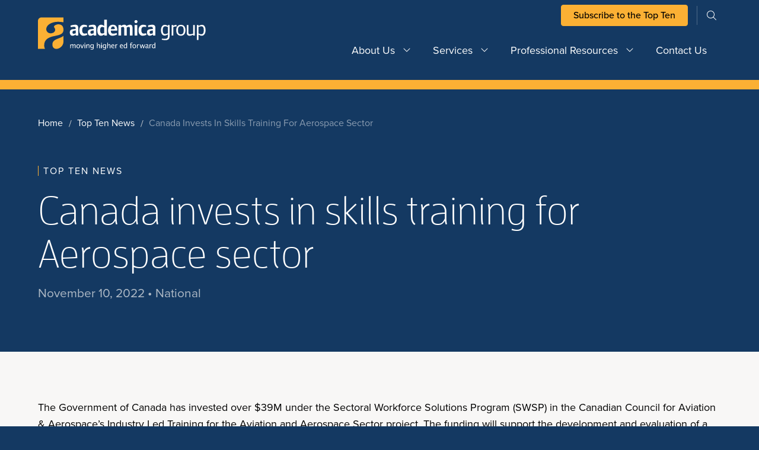

--- FILE ---
content_type: text/html; charset=UTF-8
request_url: https://academica.ca/top-ten/canada-invests-in-skills-training-for-aerospace-sector/
body_size: 11562
content:
<!DOCTYPE html>
<html lang="en-CA">
<head>
	<!-- Google Tag Manager -->
<script>(function(w,d,s,l,i){w[l]=w[l]||[];w[l].push({'gtm.start':
new Date().getTime(),event:'gtm.js'});var f=d.getElementsByTagName(s)[0],
j=d.createElement(s),dl=l!='dataLayer'?'&l='+l:'';j.async=true;j.src=
'https://www.googletagmanager.com/gtm.js?id='+i+dl;f.parentNode.insertBefore(j,f);
})(window,document,'script','dataLayer','GTM-MZG4D8GR');</script>
<!-- End Google Tag Manager -->
<meta name="google-site-verification" content="Dc9aPzz2CZjhORPuJTeNX4fJDcgd-ijcysJRPzzpG1Y" />	<meta charset="UTF-8">
	<meta name="viewport" content="width=device-width, initial-scale=1">
	<meta http-equiv="X-UA-Compatible" content="IE=edge">
	<!-- favicon -->
	<link rel="apple-touch-icon" sizes="180x180" href="https://academica.ca/wp-content/themes/academica_group_theme/resources/images/apple-touch-icon.png">
	<link rel="icon" type="image/png" sizes="32x32" href="https://academica.ca/wp-content/themes/academica_group_theme/resources/images/favicon-32x32.png">
	<link rel="icon" type="image/png" sizes="16x16" href="https://academica.ca/wp-content/themes/academica_group_theme/resources/images/favicon-16x16.png">
	<link rel="manifest" href="https://academica.ca/wp-content/themes/academica_group_theme/resources/images/site.webmanifest">
	<link rel="mask-icon" href="https://academica.ca/wp-content/themes/academica_group_theme/resources/images/safari-pinned-tab.svg" color="#1f2e5c">
	<meta name="msapplication-TileColor" content="#ffffff">
	<meta name="theme-color" content="#ffffff">
<title>Canada invests in skills training for Aerospace sector &#8211; Academica Group</title>
<meta name='robots' content='max-image-preview:large' />
	<style>img:is([sizes="auto" i], [sizes^="auto," i]) { contain-intrinsic-size: 3000px 1500px }</style>
	<link rel='dns-prefetch' href='//unpkg.com' />
<link rel='dns-prefetch' href='//www.googletagmanager.com' />
<link rel='dns-prefetch' href='//kit.fontawesome.com' />
<link rel='dns-prefetch' href='//use.typekit.net' />
<link rel="alternate" type="application/rss+xml" title="Academica Group &raquo; Feed" href="https://academica.ca/feed/" />
<link rel="alternate" type="application/rss+xml" title="Academica Group &raquo; Comments Feed" href="https://academica.ca/comments/feed/" />
<script type="text/javascript">
/* <![CDATA[ */
window._wpemojiSettings = {"baseUrl":"https:\/\/s.w.org\/images\/core\/emoji\/16.0.1\/72x72\/","ext":".png","svgUrl":"https:\/\/s.w.org\/images\/core\/emoji\/16.0.1\/svg\/","svgExt":".svg","source":{"concatemoji":"https:\/\/academica.ca\/wp-includes\/js\/wp-emoji-release.min.js?ver=6.8.3"}};
/*! This file is auto-generated */
!function(s,n){var o,i,e;function c(e){try{var t={supportTests:e,timestamp:(new Date).valueOf()};sessionStorage.setItem(o,JSON.stringify(t))}catch(e){}}function p(e,t,n){e.clearRect(0,0,e.canvas.width,e.canvas.height),e.fillText(t,0,0);var t=new Uint32Array(e.getImageData(0,0,e.canvas.width,e.canvas.height).data),a=(e.clearRect(0,0,e.canvas.width,e.canvas.height),e.fillText(n,0,0),new Uint32Array(e.getImageData(0,0,e.canvas.width,e.canvas.height).data));return t.every(function(e,t){return e===a[t]})}function u(e,t){e.clearRect(0,0,e.canvas.width,e.canvas.height),e.fillText(t,0,0);for(var n=e.getImageData(16,16,1,1),a=0;a<n.data.length;a++)if(0!==n.data[a])return!1;return!0}function f(e,t,n,a){switch(t){case"flag":return n(e,"\ud83c\udff3\ufe0f\u200d\u26a7\ufe0f","\ud83c\udff3\ufe0f\u200b\u26a7\ufe0f")?!1:!n(e,"\ud83c\udde8\ud83c\uddf6","\ud83c\udde8\u200b\ud83c\uddf6")&&!n(e,"\ud83c\udff4\udb40\udc67\udb40\udc62\udb40\udc65\udb40\udc6e\udb40\udc67\udb40\udc7f","\ud83c\udff4\u200b\udb40\udc67\u200b\udb40\udc62\u200b\udb40\udc65\u200b\udb40\udc6e\u200b\udb40\udc67\u200b\udb40\udc7f");case"emoji":return!a(e,"\ud83e\udedf")}return!1}function g(e,t,n,a){var r="undefined"!=typeof WorkerGlobalScope&&self instanceof WorkerGlobalScope?new OffscreenCanvas(300,150):s.createElement("canvas"),o=r.getContext("2d",{willReadFrequently:!0}),i=(o.textBaseline="top",o.font="600 32px Arial",{});return e.forEach(function(e){i[e]=t(o,e,n,a)}),i}function t(e){var t=s.createElement("script");t.src=e,t.defer=!0,s.head.appendChild(t)}"undefined"!=typeof Promise&&(o="wpEmojiSettingsSupports",i=["flag","emoji"],n.supports={everything:!0,everythingExceptFlag:!0},e=new Promise(function(e){s.addEventListener("DOMContentLoaded",e,{once:!0})}),new Promise(function(t){var n=function(){try{var e=JSON.parse(sessionStorage.getItem(o));if("object"==typeof e&&"number"==typeof e.timestamp&&(new Date).valueOf()<e.timestamp+604800&&"object"==typeof e.supportTests)return e.supportTests}catch(e){}return null}();if(!n){if("undefined"!=typeof Worker&&"undefined"!=typeof OffscreenCanvas&&"undefined"!=typeof URL&&URL.createObjectURL&&"undefined"!=typeof Blob)try{var e="postMessage("+g.toString()+"("+[JSON.stringify(i),f.toString(),p.toString(),u.toString()].join(",")+"));",a=new Blob([e],{type:"text/javascript"}),r=new Worker(URL.createObjectURL(a),{name:"wpTestEmojiSupports"});return void(r.onmessage=function(e){c(n=e.data),r.terminate(),t(n)})}catch(e){}c(n=g(i,f,p,u))}t(n)}).then(function(e){for(var t in e)n.supports[t]=e[t],n.supports.everything=n.supports.everything&&n.supports[t],"flag"!==t&&(n.supports.everythingExceptFlag=n.supports.everythingExceptFlag&&n.supports[t]);n.supports.everythingExceptFlag=n.supports.everythingExceptFlag&&!n.supports.flag,n.DOMReady=!1,n.readyCallback=function(){n.DOMReady=!0}}).then(function(){return e}).then(function(){var e;n.supports.everything||(n.readyCallback(),(e=n.source||{}).concatemoji?t(e.concatemoji):e.wpemoji&&e.twemoji&&(t(e.twemoji),t(e.wpemoji)))}))}((window,document),window._wpemojiSettings);
/* ]]> */
</script>
<style id='wp-emoji-styles-inline-css' type='text/css'>

	img.wp-smiley, img.emoji {
		display: inline !important;
		border: none !important;
		box-shadow: none !important;
		height: 1em !important;
		width: 1em !important;
		margin: 0 0.07em !important;
		vertical-align: -0.1em !important;
		background: none !important;
		padding: 0 !important;
	}
</style>
<link rel='stylesheet' id='wp-block-library-css' href='https://academica.ca/wp-includes/css/dist/block-library/style.min.css?ver=6.8.3' type='text/css' media='all' />
<style id='classic-theme-styles-inline-css' type='text/css'>
/*! This file is auto-generated */
.wp-block-button__link{color:#fff;background-color:#32373c;border-radius:9999px;box-shadow:none;text-decoration:none;padding:calc(.667em + 2px) calc(1.333em + 2px);font-size:1.125em}.wp-block-file__button{background:#32373c;color:#fff;text-decoration:none}
</style>
<style id='safe-svg-svg-icon-style-inline-css' type='text/css'>
.safe-svg-cover{text-align:center}.safe-svg-cover .safe-svg-inside{display:inline-block;max-width:100%}.safe-svg-cover svg{fill:currentColor;height:100%;max-height:100%;max-width:100%;width:100%}

</style>
<style id='elasticpress-related-posts-style-inline-css' type='text/css'>
.editor-styles-wrapper .wp-block-elasticpress-related-posts ul,.wp-block-elasticpress-related-posts ul{list-style-type:none;padding:0}.editor-styles-wrapper .wp-block-elasticpress-related-posts ul li a>div{display:inline}

</style>
<style id='global-styles-inline-css' type='text/css'>
:root{--wp--preset--aspect-ratio--square: 1;--wp--preset--aspect-ratio--4-3: 4/3;--wp--preset--aspect-ratio--3-4: 3/4;--wp--preset--aspect-ratio--3-2: 3/2;--wp--preset--aspect-ratio--2-3: 2/3;--wp--preset--aspect-ratio--16-9: 16/9;--wp--preset--aspect-ratio--9-16: 9/16;--wp--preset--color--black: #000000;--wp--preset--color--cyan-bluish-gray: #abb8c3;--wp--preset--color--white: #ffffff;--wp--preset--color--pale-pink: #f78da7;--wp--preset--color--vivid-red: #cf2e2e;--wp--preset--color--luminous-vivid-orange: #ff6900;--wp--preset--color--luminous-vivid-amber: #fcb900;--wp--preset--color--light-green-cyan: #7bdcb5;--wp--preset--color--vivid-green-cyan: #00d084;--wp--preset--color--pale-cyan-blue: #8ed1fc;--wp--preset--color--vivid-cyan-blue: #0693e3;--wp--preset--color--vivid-purple: #9b51e0;--wp--preset--gradient--vivid-cyan-blue-to-vivid-purple: linear-gradient(135deg,rgba(6,147,227,1) 0%,rgb(155,81,224) 100%);--wp--preset--gradient--light-green-cyan-to-vivid-green-cyan: linear-gradient(135deg,rgb(122,220,180) 0%,rgb(0,208,130) 100%);--wp--preset--gradient--luminous-vivid-amber-to-luminous-vivid-orange: linear-gradient(135deg,rgba(252,185,0,1) 0%,rgba(255,105,0,1) 100%);--wp--preset--gradient--luminous-vivid-orange-to-vivid-red: linear-gradient(135deg,rgba(255,105,0,1) 0%,rgb(207,46,46) 100%);--wp--preset--gradient--very-light-gray-to-cyan-bluish-gray: linear-gradient(135deg,rgb(238,238,238) 0%,rgb(169,184,195) 100%);--wp--preset--gradient--cool-to-warm-spectrum: linear-gradient(135deg,rgb(74,234,220) 0%,rgb(151,120,209) 20%,rgb(207,42,186) 40%,rgb(238,44,130) 60%,rgb(251,105,98) 80%,rgb(254,248,76) 100%);--wp--preset--gradient--blush-light-purple: linear-gradient(135deg,rgb(255,206,236) 0%,rgb(152,150,240) 100%);--wp--preset--gradient--blush-bordeaux: linear-gradient(135deg,rgb(254,205,165) 0%,rgb(254,45,45) 50%,rgb(107,0,62) 100%);--wp--preset--gradient--luminous-dusk: linear-gradient(135deg,rgb(255,203,112) 0%,rgb(199,81,192) 50%,rgb(65,88,208) 100%);--wp--preset--gradient--pale-ocean: linear-gradient(135deg,rgb(255,245,203) 0%,rgb(182,227,212) 50%,rgb(51,167,181) 100%);--wp--preset--gradient--electric-grass: linear-gradient(135deg,rgb(202,248,128) 0%,rgb(113,206,126) 100%);--wp--preset--gradient--midnight: linear-gradient(135deg,rgb(2,3,129) 0%,rgb(40,116,252) 100%);--wp--preset--font-size--small: 13px;--wp--preset--font-size--medium: 20px;--wp--preset--font-size--large: 36px;--wp--preset--font-size--x-large: 42px;--wp--preset--spacing--20: 0.44rem;--wp--preset--spacing--30: 0.67rem;--wp--preset--spacing--40: 1rem;--wp--preset--spacing--50: 1.5rem;--wp--preset--spacing--60: 2.25rem;--wp--preset--spacing--70: 3.38rem;--wp--preset--spacing--80: 5.06rem;--wp--preset--shadow--natural: 6px 6px 9px rgba(0, 0, 0, 0.2);--wp--preset--shadow--deep: 12px 12px 50px rgba(0, 0, 0, 0.4);--wp--preset--shadow--sharp: 6px 6px 0px rgba(0, 0, 0, 0.2);--wp--preset--shadow--outlined: 6px 6px 0px -3px rgba(255, 255, 255, 1), 6px 6px rgba(0, 0, 0, 1);--wp--preset--shadow--crisp: 6px 6px 0px rgba(0, 0, 0, 1);}:where(.is-layout-flex){gap: 0.5em;}:where(.is-layout-grid){gap: 0.5em;}body .is-layout-flex{display: flex;}.is-layout-flex{flex-wrap: wrap;align-items: center;}.is-layout-flex > :is(*, div){margin: 0;}body .is-layout-grid{display: grid;}.is-layout-grid > :is(*, div){margin: 0;}:where(.wp-block-columns.is-layout-flex){gap: 2em;}:where(.wp-block-columns.is-layout-grid){gap: 2em;}:where(.wp-block-post-template.is-layout-flex){gap: 1.25em;}:where(.wp-block-post-template.is-layout-grid){gap: 1.25em;}.has-black-color{color: var(--wp--preset--color--black) !important;}.has-cyan-bluish-gray-color{color: var(--wp--preset--color--cyan-bluish-gray) !important;}.has-white-color{color: var(--wp--preset--color--white) !important;}.has-pale-pink-color{color: var(--wp--preset--color--pale-pink) !important;}.has-vivid-red-color{color: var(--wp--preset--color--vivid-red) !important;}.has-luminous-vivid-orange-color{color: var(--wp--preset--color--luminous-vivid-orange) !important;}.has-luminous-vivid-amber-color{color: var(--wp--preset--color--luminous-vivid-amber) !important;}.has-light-green-cyan-color{color: var(--wp--preset--color--light-green-cyan) !important;}.has-vivid-green-cyan-color{color: var(--wp--preset--color--vivid-green-cyan) !important;}.has-pale-cyan-blue-color{color: var(--wp--preset--color--pale-cyan-blue) !important;}.has-vivid-cyan-blue-color{color: var(--wp--preset--color--vivid-cyan-blue) !important;}.has-vivid-purple-color{color: var(--wp--preset--color--vivid-purple) !important;}.has-black-background-color{background-color: var(--wp--preset--color--black) !important;}.has-cyan-bluish-gray-background-color{background-color: var(--wp--preset--color--cyan-bluish-gray) !important;}.has-white-background-color{background-color: var(--wp--preset--color--white) !important;}.has-pale-pink-background-color{background-color: var(--wp--preset--color--pale-pink) !important;}.has-vivid-red-background-color{background-color: var(--wp--preset--color--vivid-red) !important;}.has-luminous-vivid-orange-background-color{background-color: var(--wp--preset--color--luminous-vivid-orange) !important;}.has-luminous-vivid-amber-background-color{background-color: var(--wp--preset--color--luminous-vivid-amber) !important;}.has-light-green-cyan-background-color{background-color: var(--wp--preset--color--light-green-cyan) !important;}.has-vivid-green-cyan-background-color{background-color: var(--wp--preset--color--vivid-green-cyan) !important;}.has-pale-cyan-blue-background-color{background-color: var(--wp--preset--color--pale-cyan-blue) !important;}.has-vivid-cyan-blue-background-color{background-color: var(--wp--preset--color--vivid-cyan-blue) !important;}.has-vivid-purple-background-color{background-color: var(--wp--preset--color--vivid-purple) !important;}.has-black-border-color{border-color: var(--wp--preset--color--black) !important;}.has-cyan-bluish-gray-border-color{border-color: var(--wp--preset--color--cyan-bluish-gray) !important;}.has-white-border-color{border-color: var(--wp--preset--color--white) !important;}.has-pale-pink-border-color{border-color: var(--wp--preset--color--pale-pink) !important;}.has-vivid-red-border-color{border-color: var(--wp--preset--color--vivid-red) !important;}.has-luminous-vivid-orange-border-color{border-color: var(--wp--preset--color--luminous-vivid-orange) !important;}.has-luminous-vivid-amber-border-color{border-color: var(--wp--preset--color--luminous-vivid-amber) !important;}.has-light-green-cyan-border-color{border-color: var(--wp--preset--color--light-green-cyan) !important;}.has-vivid-green-cyan-border-color{border-color: var(--wp--preset--color--vivid-green-cyan) !important;}.has-pale-cyan-blue-border-color{border-color: var(--wp--preset--color--pale-cyan-blue) !important;}.has-vivid-cyan-blue-border-color{border-color: var(--wp--preset--color--vivid-cyan-blue) !important;}.has-vivid-purple-border-color{border-color: var(--wp--preset--color--vivid-purple) !important;}.has-vivid-cyan-blue-to-vivid-purple-gradient-background{background: var(--wp--preset--gradient--vivid-cyan-blue-to-vivid-purple) !important;}.has-light-green-cyan-to-vivid-green-cyan-gradient-background{background: var(--wp--preset--gradient--light-green-cyan-to-vivid-green-cyan) !important;}.has-luminous-vivid-amber-to-luminous-vivid-orange-gradient-background{background: var(--wp--preset--gradient--luminous-vivid-amber-to-luminous-vivid-orange) !important;}.has-luminous-vivid-orange-to-vivid-red-gradient-background{background: var(--wp--preset--gradient--luminous-vivid-orange-to-vivid-red) !important;}.has-very-light-gray-to-cyan-bluish-gray-gradient-background{background: var(--wp--preset--gradient--very-light-gray-to-cyan-bluish-gray) !important;}.has-cool-to-warm-spectrum-gradient-background{background: var(--wp--preset--gradient--cool-to-warm-spectrum) !important;}.has-blush-light-purple-gradient-background{background: var(--wp--preset--gradient--blush-light-purple) !important;}.has-blush-bordeaux-gradient-background{background: var(--wp--preset--gradient--blush-bordeaux) !important;}.has-luminous-dusk-gradient-background{background: var(--wp--preset--gradient--luminous-dusk) !important;}.has-pale-ocean-gradient-background{background: var(--wp--preset--gradient--pale-ocean) !important;}.has-electric-grass-gradient-background{background: var(--wp--preset--gradient--electric-grass) !important;}.has-midnight-gradient-background{background: var(--wp--preset--gradient--midnight) !important;}.has-small-font-size{font-size: var(--wp--preset--font-size--small) !important;}.has-medium-font-size{font-size: var(--wp--preset--font-size--medium) !important;}.has-large-font-size{font-size: var(--wp--preset--font-size--large) !important;}.has-x-large-font-size{font-size: var(--wp--preset--font-size--x-large) !important;}
:where(.wp-block-post-template.is-layout-flex){gap: 1.25em;}:where(.wp-block-post-template.is-layout-grid){gap: 1.25em;}
:where(.wp-block-columns.is-layout-flex){gap: 2em;}:where(.wp-block-columns.is-layout-grid){gap: 2em;}
:root :where(.wp-block-pullquote){font-size: 1.5em;line-height: 1.6;}
</style>
<link rel='stylesheet' id='sign-in-with-google-css' href='https://academica.ca/wp-content/plugins/sign-in-with-google/src/public/css/sign-in-with-google-public.css?ver=1.8.0' type='text/css' media='all' />
<link rel='stylesheet' id='site_main_css-css' href='https://academica.ca/wp-content/themes/academica_group_theme/dist/style.css?ver=1711635883' type='text/css' media='all' />
<link rel='stylesheet' id='font_awesome-css' href='https://kit.fontawesome.com/54d0bd3429.css' type='text/css' media='all' />
<link rel='stylesheet' id='adobe_typekit-css' href='https://use.typekit.net/xpj8pwd.css' type='text/css' media='all' />
<link rel='stylesheet' id='swiper-css-css' href='https://unpkg.com/swiper/swiper-bundle.min.css?ver=6.8.3' type='text/css' media='all' />
<link rel='stylesheet' id='elasticpress-autosuggest-css' href='https://academica.ca/wp-content/plugins/elasticpress/dist/css/autosuggest-styles.css?ver=d87f34a78edccbda21b1' type='text/css' media='all' />
<link rel='stylesheet' id='elasticpress-facets-css' href='https://academica.ca/wp-content/plugins/elasticpress/dist/css/facets-styles.css?ver=5797fb4036fc4007a87a' type='text/css' media='all' />
<script type="text/javascript" src="https://unpkg.com/swiper/swiper-bundle.min.js?ver=6.8.3" id="swiper-js-js"></script>

<!-- Google tag (gtag.js) snippet added by Site Kit -->
<!-- Google Analytics snippet added by Site Kit -->
<script type="text/javascript" src="https://www.googletagmanager.com/gtag/js?id=GT-TNGJR7PT" id="google_gtagjs-js" async></script>
<script type="text/javascript" id="google_gtagjs-js-after">
/* <![CDATA[ */
window.dataLayer = window.dataLayer || [];function gtag(){dataLayer.push(arguments);}
gtag("set","linker",{"domains":["academica.ca"]});
gtag("js", new Date());
gtag("set", "developer_id.dZTNiMT", true);
gtag("config", "GT-TNGJR7PT", {"googlesitekit_post_type":"post"});
 window._googlesitekit = window._googlesitekit || {}; window._googlesitekit.throttledEvents = []; window._googlesitekit.gtagEvent = (name, data) => { var key = JSON.stringify( { name, data } ); if ( !! window._googlesitekit.throttledEvents[ key ] ) { return; } window._googlesitekit.throttledEvents[ key ] = true; setTimeout( () => { delete window._googlesitekit.throttledEvents[ key ]; }, 5 ); gtag( "event", name, { ...data, event_source: "site-kit" } ); }; 
/* ]]> */
</script>
<link rel="https://api.w.org/" href="https://academica.ca/wp-json/" /><link rel="alternate" title="JSON" type="application/json" href="https://academica.ca/wp-json/wp/v2/posts/6516" /><link rel="EditURI" type="application/rsd+xml" title="RSD" href="https://academica.ca/xmlrpc.php?rsd" />
<link rel="canonical" href="https://academica.ca/top-ten/canada-invests-in-skills-training-for-aerospace-sector/" />
<link rel='shortlink' href='https://academica.ca/?p=6516' />
<link rel="alternate" title="oEmbed (JSON)" type="application/json+oembed" href="https://academica.ca/wp-json/oembed/1.0/embed?url=https%3A%2F%2Facademica.ca%2Ftop-ten%2Fcanada-invests-in-skills-training-for-aerospace-sector%2F" />
<link rel="alternate" title="oEmbed (XML)" type="text/xml+oembed" href="https://academica.ca/wp-json/oembed/1.0/embed?url=https%3A%2F%2Facademica.ca%2Ftop-ten%2Fcanada-invests-in-skills-training-for-aerospace-sector%2F&#038;format=xml" />
<meta name="generator" content="Site Kit by Google 1.167.0" /><link rel="icon" href="https://academica.ca/wp-content/uploads/2023/09/Favicon.svg" sizes="32x32" />
<link rel="icon" href="https://academica.ca/wp-content/uploads/2023/09/Favicon.svg" sizes="192x192" />
<link rel="apple-touch-icon" href="https://academica.ca/wp-content/uploads/2023/09/Favicon.svg" />
<meta name="msapplication-TileImage" content="https://academica.ca/wp-content/uploads/2023/09/Favicon.svg" />
</head>
<body class="wp-singular post-template-default single single-post postid-6516 single-format-standard wp-theme-academica_group_theme">
<!-- Google Tag Manager (noscript) -->
<noscript><iframe src="https://www.googletagmanager.com/ns.html?id=GTM-MZG4D8GR"
height="0" width="0" style="display:none;visibility:hidden"></iframe></noscript>
<!-- End Google Tag Manager (noscript) -->
<nav id="navbar" class="navbar navbar-expand-lg ">
		<div class="container">
		<div class="col-3 p-0 site-logo-col">
			<a href="https://academica.ca/" rel="home" class="site-logo-link">
				
	
		<picture class="site-logo-main">
			<source srcset="https://academica.ca/wp-content/uploads/2023/09/horizontal.svg" media="(min-width: 1280px)">
			<source srcset="https://academica.ca/wp-content/uploads/2023/09/horizontal.svg" media="(min-width: 1024px)">
			<source srcset="https://academica.ca/wp-content/uploads/2023/09/horizontal.svg" media="(min-width: 768px)">
			<img loading="lazy" src="https://academica.ca/wp-content/uploads/2023/09/horizontal.svg" alt="">
		</picture>

						</a>
		</div>

		<div class="col-9 p-0 navigation-col">
			<div class="pre-nav-wrapper d-none d-lg-block">
				<div class='search-and-menu'>
					<div id="pre-nav" class="justify-content-end"><ul id="menu-pre-nav-menu" class="navbar-nav"><li itemscope="itemscope" itemtype="https://www.schema.org/SiteNavigationElement" id="menu-item-789" class="menu-item menu-item-type-custom menu-item-object-custom menu-item-789 nav-item"><a title="Subscribe to the Top Ten" target="_blank" href="https://academica.ca/gettopten/" class="nav-link">Subscribe to the Top Ten</a></li>
</ul></div>					<div class='searchform-cont heading-searchform-cont d-none d-lg-flex'>
						
<div id='searchform-wrapper' class='searchform-wrapper'>
	<form role='search' method='get' id='searchform-desktop' action="https://academica.ca/">
		<div class='input-group'>
			<input type='text' class="form-control input-group-field" value='' name='s' id='s' placeholder="search">
			<button id='searchsubmit-desktop' class='searchsubmit round-icon-button on-dark'>
				<span class='icon-search icon fal fa-search'></span>
			</button>
		</div>
	</form>
	<button id='searchtoggle' class='searchtoggle d-none d-lg-block round-icon-button on-dark btn-small'>
		<span class='icon-search icon fal fa-search'></span>
		<span class='icon-close icon fal fa-times'></span>
	</button>
</div>
					</div>
				</div>
			</div>

			<div class="main-nav-wrapper">
								<div id='mobile-searchform-cont' class='mobile-searchform-cont d-none d-lg-none'>
					
<div id='searchform-wrapper' class='searchform-wrapper'>
	<form role='search' method='get' id='searchform-mobile' action="https://academica.ca/">
		<div class='input-group'>
			<input type='text' class="form-control input-group-field" value='' name='s' id='s' placeholder="search">
			<button id='searchsubmit-mobile' class='searchsubmit round-icon-button on-dark'>
				<span class='icon-search icon fal fa-search'></span>
			</button>
		</div>
	</form>
	<button id='searchtoggle' class='searchtoggle d-none d-lg-block round-icon-button on-dark btn-small'>
		<span class='icon-search icon fal fa-search'></span>
		<span class='icon-close icon fal fa-times'></span>
	</button>
</div>
				</div>

				<!-- Desktop Navigation -->
				<div class='d-none d-lg-flex desktop-navigation justify-content-end'>
					<div id="main-nav" class="menu-main-menu-container"><ul id="menu-main-menu" class="navbar-nav"><li itemscope="itemscope" itemtype="https://www.schema.org/SiteNavigationElement" id="menu-item-777" class="menu-item menu-item-type-post_type menu-item-object-page menu-item-has-children dropdown menu-item-777 nav-item"><a title="About Us" href="https://academica.ca/about-us/" class="nav-link is-parent-link">About Us</a><a href="#" data-bs-toggle="dropdown" aria-haspopup="true" aria-expanded="false" id="menu-item-dropdown-777" class="d-lg-none dropdown-toggle nav-link"></a>
<ul class="dropdown-menu" aria-labelledby="menu-item-dropdown-777" role="menu">
	<li itemscope="itemscope" itemtype="https://www.schema.org/SiteNavigationElement" id="menu-item-1296" class="menu-item menu-item-type-post_type menu-item-object-page menu-item-1296 nav-item"><a title="Meet the Team" href="https://academica.ca/about-us/meet-the-team/" class="dropdown-item">Meet the Team</a></li>
	<li itemscope="itemscope" itemtype="https://www.schema.org/SiteNavigationElement" id="menu-item-1295" class="menu-item menu-item-type-post_type menu-item-object-page menu-item-1295 nav-item"><a title="Our History" href="https://academica.ca/about-us/our-history/" class="dropdown-item">Our History</a></li>
</ul>
</li>
<li itemscope="itemscope" itemtype="https://www.schema.org/SiteNavigationElement" id="menu-item-778" class="menu-item menu-item-type-post_type menu-item-object-page menu-item-has-children dropdown menu-item-778 nav-item"><a title="Services" href="https://academica.ca/our-services/" class="nav-link is-parent-link">Services</a><a href="#" data-bs-toggle="dropdown" aria-haspopup="true" aria-expanded="false" id="menu-item-dropdown-778" class="d-lg-none dropdown-toggle nav-link"></a>
<ul class="dropdown-menu" aria-labelledby="menu-item-dropdown-778" role="menu">
	<li itemscope="itemscope" itemtype="https://www.schema.org/SiteNavigationElement" id="menu-item-1297" class="menu-item menu-item-type-post_type menu-item-object-page menu-item-has-children dropdown menu-item-1297 nav-item"><a title="Research &amp; Consulting" href="https://academica.ca/our-services/research-consulting/" class="dropdown-item">Research &amp; Consulting</a>
	<ul class="dropdown-menu" aria-labelledby="menu-item-dropdown-778" role="menu">
		<li itemscope="itemscope" itemtype="https://www.schema.org/SiteNavigationElement" id="menu-item-13883" class="menu-item menu-item-type-post_type menu-item-object-page menu-item-13883 nav-item"><a title="Brand &#038; Marketing" href="https://academica.ca/our-services/research-consulting/brand-and-marketing/" class="dropdown-item">Brand &#038; Marketing</a></li>
		<li itemscope="itemscope" itemtype="https://www.schema.org/SiteNavigationElement" id="menu-item-13885" class="menu-item menu-item-type-post_type menu-item-object-page menu-item-13885 nav-item"><a title="Continuing Education" href="https://academica.ca/our-services/research-consulting/continuing-education/" class="dropdown-item">Continuing Education</a></li>
		<li itemscope="itemscope" itemtype="https://www.schema.org/SiteNavigationElement" id="menu-item-13884" class="menu-item menu-item-type-post_type menu-item-object-page menu-item-13884 nav-item"><a title="Enrolment &#038; Recruitment" href="https://academica.ca/our-services/research-consulting/enrolment-recruitment/" class="dropdown-item">Enrolment &#038; Recruitment</a></li>
		<li itemscope="itemscope" itemtype="https://www.schema.org/SiteNavigationElement" id="menu-item-13881" class="menu-item menu-item-type-post_type menu-item-object-page menu-item-13881 nav-item"><a title="Program Market Analyses" href="https://academica.ca/our-services/research-consulting/program-market-analysis/" class="dropdown-item">Program Market Analyses</a></li>
		<li itemscope="itemscope" itemtype="https://www.schema.org/SiteNavigationElement" id="menu-item-13882" class="menu-item menu-item-type-post_type menu-item-object-page menu-item-13882 nav-item"><a title="Student Affairs &amp; Services" href="https://academica.ca/our-services/research-consulting/student-affairs-services-studies/" class="dropdown-item">Student Affairs &amp; Services</a></li>
		<li itemscope="itemscope" itemtype="https://www.schema.org/SiteNavigationElement" id="menu-item-13880" class="menu-item menu-item-type-post_type menu-item-object-page menu-item-13880 nav-item"><a title="Strategic Planning Services" href="https://academica.ca/our-services/research-consulting/strategic-planning-services/" class="dropdown-item">Strategic Planning Services</a></li>
	</ul>
</li>
	<li itemscope="itemscope" itemtype="https://www.schema.org/SiteNavigationElement" id="menu-item-1249" class="menu-item menu-item-type-post_type menu-item-object-page menu-item-1249 nav-item"><a title="Case Studies" href="https://academica.ca/our-services/case-studies-archive/" class="dropdown-item">Case Studies</a></li>
</ul>
</li>
<li itemscope="itemscope" itemtype="https://www.schema.org/SiteNavigationElement" id="menu-item-779" class="menu-item menu-item-type-post_type menu-item-object-page menu-item-has-children dropdown menu-item-779 nav-item"><a title="Professional Resources" href="https://academica.ca/professional-resources/" class="nav-link is-parent-link">Professional Resources</a><a href="#" data-bs-toggle="dropdown" aria-haspopup="true" aria-expanded="false" id="menu-item-dropdown-779" class="d-lg-none dropdown-toggle nav-link"></a>
<ul class="dropdown-menu" aria-labelledby="menu-item-dropdown-779" role="menu">
	<li itemscope="itemscope" itemtype="https://www.schema.org/SiteNavigationElement" id="menu-item-1301" class="menu-item menu-item-type-post_type menu-item-object-page menu-item-1301 nav-item"><a title="The Academica Top Ten" href="https://academica.ca/professional-resources/top-ten-overview/" class="dropdown-item">The Academica Top Ten</a></li>
	<li itemscope="itemscope" itemtype="https://www.schema.org/SiteNavigationElement" id="menu-item-1300" class="menu-item menu-item-type-post_type menu-item-object-page menu-item-1300 nav-item"><a title="The Indigenous Top Ten" href="https://academica.ca/professional-resources/indigenous-top-ten-overview/" class="dropdown-item">The Indigenous Top Ten</a></li>
	<li itemscope="itemscope" itemtype="https://www.schema.org/SiteNavigationElement" id="menu-item-1379" class="menu-item menu-item-type-custom menu-item-object-custom menu-item-1379 nav-item"><a title="Academica Careers" target="_blank" href="https://careers.academica.ca/" class="dropdown-item">Academica Careers</a></li>
	<li itemscope="itemscope" itemtype="https://www.schema.org/SiteNavigationElement" id="menu-item-1378" class="menu-item menu-item-type-custom menu-item-object-custom menu-item-1378 nav-item"><a title="Academica Forum" target="_blank" href="https://forum.academica.ca/" class="dropdown-item">Academica Forum</a></li>
	<li itemscope="itemscope" itemtype="https://www.schema.org/SiteNavigationElement" id="menu-item-1299" class="menu-item menu-item-type-post_type menu-item-object-page menu-item-1299 nav-item"><a title="Academica Events" href="https://academica.ca/professional-resources/events/" class="dropdown-item">Academica Events</a></li>
	<li itemscope="itemscope" itemtype="https://www.schema.org/SiteNavigationElement" id="menu-item-4489" class="menu-item menu-item-type-post_type menu-item-object-page menu-item-4489 nav-item"><a title="Research Publications" href="https://academica.ca/professional-resources/research-publications/" class="dropdown-item">Research Publications</a></li>
</ul>
</li>
<li itemscope="itemscope" itemtype="https://www.schema.org/SiteNavigationElement" id="menu-item-783" class="menu-item menu-item-type-post_type menu-item-object-page menu-item-783 nav-item"><a title="Contact Us" href="https://academica.ca/contact-us/" class="nav-link">Contact Us</a></li>
</ul></div>				</div>

				<!-- Mobile Navigation -->
				<div id='mobile-navigation' class='d-block d-lg-none mobile-navigation'>
					<div id="mobile-nav" class="offcanvas offcanvas-end"><ul id="menu-main-menu-1" class="navbar-nav"><li itemscope="itemscope" itemtype="https://www.schema.org/SiteNavigationElement" class="menu-item menu-item-type-post_type menu-item-object-page menu-item-has-children dropdown menu-item-777 nav-item"><a title="About Us" href="https://academica.ca/about-us/" class="nav-link is-parent-link">About Us</a><a href="#" data-bs-toggle="dropdown" aria-haspopup="true" aria-expanded="false" id="menu-item-dropdown-777" class="d-lg-none dropdown-toggle nav-link"></a>
<ul class="dropdown-menu" aria-labelledby="menu-item-dropdown-777" role="menu">
	<li itemscope="itemscope" itemtype="https://www.schema.org/SiteNavigationElement" class="menu-item menu-item-type-post_type menu-item-object-page menu-item-1296 nav-item"><a title="Meet the Team" href="https://academica.ca/about-us/meet-the-team/" class="dropdown-item">Meet the Team</a></li>
	<li itemscope="itemscope" itemtype="https://www.schema.org/SiteNavigationElement" class="menu-item menu-item-type-post_type menu-item-object-page menu-item-1295 nav-item"><a title="Our History" href="https://academica.ca/about-us/our-history/" class="dropdown-item">Our History</a></li>
</ul>
</li>
<li itemscope="itemscope" itemtype="https://www.schema.org/SiteNavigationElement" class="menu-item menu-item-type-post_type menu-item-object-page menu-item-has-children dropdown menu-item-778 nav-item"><a title="Services" href="https://academica.ca/our-services/" class="nav-link is-parent-link">Services</a><a href="#" data-bs-toggle="dropdown" aria-haspopup="true" aria-expanded="false" id="menu-item-dropdown-778" class="d-lg-none dropdown-toggle nav-link"></a>
<ul class="dropdown-menu" aria-labelledby="menu-item-dropdown-778" role="menu">
	<li itemscope="itemscope" itemtype="https://www.schema.org/SiteNavigationElement" class="menu-item menu-item-type-post_type menu-item-object-page menu-item-has-children dropdown menu-item-1297 nav-item"><a title="Research &amp; Consulting" href="https://academica.ca/our-services/research-consulting/" class="dropdown-item">Research &amp; Consulting</a>
	<ul class="dropdown-menu" aria-labelledby="menu-item-dropdown-778" role="menu">
		<li itemscope="itemscope" itemtype="https://www.schema.org/SiteNavigationElement" class="menu-item menu-item-type-post_type menu-item-object-page menu-item-13883 nav-item"><a title="Brand &#038; Marketing" href="https://academica.ca/our-services/research-consulting/brand-and-marketing/" class="dropdown-item">Brand &#038; Marketing</a></li>
		<li itemscope="itemscope" itemtype="https://www.schema.org/SiteNavigationElement" class="menu-item menu-item-type-post_type menu-item-object-page menu-item-13885 nav-item"><a title="Continuing Education" href="https://academica.ca/our-services/research-consulting/continuing-education/" class="dropdown-item">Continuing Education</a></li>
		<li itemscope="itemscope" itemtype="https://www.schema.org/SiteNavigationElement" class="menu-item menu-item-type-post_type menu-item-object-page menu-item-13884 nav-item"><a title="Enrolment &#038; Recruitment" href="https://academica.ca/our-services/research-consulting/enrolment-recruitment/" class="dropdown-item">Enrolment &#038; Recruitment</a></li>
		<li itemscope="itemscope" itemtype="https://www.schema.org/SiteNavigationElement" class="menu-item menu-item-type-post_type menu-item-object-page menu-item-13881 nav-item"><a title="Program Market Analyses" href="https://academica.ca/our-services/research-consulting/program-market-analysis/" class="dropdown-item">Program Market Analyses</a></li>
		<li itemscope="itemscope" itemtype="https://www.schema.org/SiteNavigationElement" class="menu-item menu-item-type-post_type menu-item-object-page menu-item-13882 nav-item"><a title="Student Affairs &amp; Services" href="https://academica.ca/our-services/research-consulting/student-affairs-services-studies/" class="dropdown-item">Student Affairs &amp; Services</a></li>
		<li itemscope="itemscope" itemtype="https://www.schema.org/SiteNavigationElement" class="menu-item menu-item-type-post_type menu-item-object-page menu-item-13880 nav-item"><a title="Strategic Planning Services" href="https://academica.ca/our-services/research-consulting/strategic-planning-services/" class="dropdown-item">Strategic Planning Services</a></li>
	</ul>
</li>
	<li itemscope="itemscope" itemtype="https://www.schema.org/SiteNavigationElement" class="menu-item menu-item-type-post_type menu-item-object-page menu-item-1249 nav-item"><a title="Case Studies" href="https://academica.ca/our-services/case-studies-archive/" class="dropdown-item">Case Studies</a></li>
</ul>
</li>
<li itemscope="itemscope" itemtype="https://www.schema.org/SiteNavigationElement" class="menu-item menu-item-type-post_type menu-item-object-page menu-item-has-children dropdown menu-item-779 nav-item"><a title="Professional Resources" href="https://academica.ca/professional-resources/" class="nav-link is-parent-link">Professional Resources</a><a href="#" data-bs-toggle="dropdown" aria-haspopup="true" aria-expanded="false" id="menu-item-dropdown-779" class="d-lg-none dropdown-toggle nav-link"></a>
<ul class="dropdown-menu" aria-labelledby="menu-item-dropdown-779" role="menu">
	<li itemscope="itemscope" itemtype="https://www.schema.org/SiteNavigationElement" class="menu-item menu-item-type-post_type menu-item-object-page menu-item-1301 nav-item"><a title="The Academica Top Ten" href="https://academica.ca/professional-resources/top-ten-overview/" class="dropdown-item">The Academica Top Ten</a></li>
	<li itemscope="itemscope" itemtype="https://www.schema.org/SiteNavigationElement" class="menu-item menu-item-type-post_type menu-item-object-page menu-item-1300 nav-item"><a title="The Indigenous Top Ten" href="https://academica.ca/professional-resources/indigenous-top-ten-overview/" class="dropdown-item">The Indigenous Top Ten</a></li>
	<li itemscope="itemscope" itemtype="https://www.schema.org/SiteNavigationElement" class="menu-item menu-item-type-custom menu-item-object-custom menu-item-1379 nav-item"><a title="Academica Careers" target="_blank" href="https://careers.academica.ca/" class="dropdown-item">Academica Careers</a></li>
	<li itemscope="itemscope" itemtype="https://www.schema.org/SiteNavigationElement" class="menu-item menu-item-type-custom menu-item-object-custom menu-item-1378 nav-item"><a title="Academica Forum" target="_blank" href="https://forum.academica.ca/" class="dropdown-item">Academica Forum</a></li>
	<li itemscope="itemscope" itemtype="https://www.schema.org/SiteNavigationElement" class="menu-item menu-item-type-post_type menu-item-object-page menu-item-1299 nav-item"><a title="Academica Events" href="https://academica.ca/professional-resources/events/" class="dropdown-item">Academica Events</a></li>
	<li itemscope="itemscope" itemtype="https://www.schema.org/SiteNavigationElement" class="menu-item menu-item-type-post_type menu-item-object-page menu-item-4489 nav-item"><a title="Research Publications" href="https://academica.ca/professional-resources/research-publications/" class="dropdown-item">Research Publications</a></li>
</ul>
</li>
<li itemscope="itemscope" itemtype="https://www.schema.org/SiteNavigationElement" class="menu-item menu-item-type-post_type menu-item-object-page menu-item-783 nav-item"><a title="Contact Us" href="https://academica.ca/contact-us/" class="nav-link">Contact Us</a></li>
</ul></div>				</div>
				
				<div class='cart-nav-wrapper d-lg-none'>
					<button id='main-nav-toggle' class="ml-2 navbar-toggler btn-ghost round-icon-button on-dark" type="button" data-bs-toggle="offcanvas" data-bs-target="#mobile-nav" aria-controls="mobile-nav" aria-label="Toggle navigation">
						<span class="icon fal fa-bars"></span>
						<span class="icon fal fa-times"></span>
					</button>
				</div>
			</div>
		</div>
	</div>
</nav>



<main id="page" class="site">


<div id='post_6516' class="page-wrap type-post post">
	<header id='single-hero' class='single-hero'>
		
		<div class='container'>
			<div class='row justify-content-center'>
				<div class='col-12 col-xxl-10'>
					<header class='d-none on-dark d-sm-block breadcrumb-section '>	
	<div class='row'>
		<div class='col-12'>
			
	<ul vocab='https://schema.org/' typeof='BreadcrumbList' class='breadcrumbs'>
		<li property='itemListElement' typeof='ListItem' data-crumb="home">
			<a property='item' typeof='WebPage' href='https://academica.ca'><span property='name'>Home</span></a>
			<meta property='position' content='1'>
		</li>
			<li property='itemListElement' typeof='ListItem' data-crumb="output-helper--link">
		<a property='item' typeof='WebPage'
			href='https://academica.ca/professional-resources/top-ten-overview/archive-search/?the_post_type=post'>
			<span property='name'>Top Ten News</span>
		</a>
		<meta property='position' content='2'>
	</li>
	
				<li data-crumb="current">
					Canada invests in skills training for Aerospace sector				</li>
				</ul>
			</div>
	</div>
</header>
											<div class="post-label ">Top Ten News</div>
					
					<h1 class='post-title'>Canada invests in skills training for Aerospace sector</h1>

					<div class='meta-info-wrapper'>
						<p class='post-meta-info post-date-and-location'>November 10, 2022 &bull; National</p>
					</div>

									</div>
			</div>
		</div>
	</header>

	<section class='page-section'>
		<div class='container'>
			<div class='row justify-content-center'>
				<div class='col-12 col-xxl-10 cell entry-content'>
											<p>The Government of Canada has invested over $39M under the Sectoral Workforce Solutions Program (SWSP) in the Canadian Council for Aviation &#038; Aerospace&#8217;s Industry Led Training for the Aviation and Aerospace Sector project. The funding will support the development and evaluation of a new training and certification system for aerospace occupations, including the production of over 2,000 hours of digitized training content for on-the-job training from entry level to full certification. Employers will also be able to use the college educational system and wage subsidies to support on-the-job training and wrap-around supports. The project aims to support the training and upskilling of up to 900 new and current aerospace workers. Newswire  <em>Note: Archived stories may contain dead links or be missing source links.</em></p>
					
											<div class="sources d-none">
															<span class="source">Newswire</span>
															<span class="source"><span class='separator'> | </span>Newswire</span>
															<span class="source"><span class='separator'> | </span>Newswire</span>
													</div>
					
											<div class="additional-links">
																								<a href="https://www.newswire.ca/news-releases/government-of-canada-invests-in-skills-training-for-workers-and-job-seekers-in-the-aerospace-sector-891463874.html" class='link' target="_blank">
										Newswire <i class="icon fa-light fa-arrow-up-right-from-square"></i>
									</a>
																																																			</div>
									</div>

				<div class='col-12 col-xxl-10'>
					<div class='row post-nav-grid row-cols-1 row-cols-md-2'>
						<div class="col">
													</div>
						<div class="col">
							
	<a href="https://academica.ca/toptenarchive/" class="post-nav-tile">
					
		<picture class="background-image cover">
			<source srcset="https://academica.ca/wp-content/uploads/2023/09/loic-furhoff-qeIaMQP_xQE-unsplash-scaled.jpg" media="(min-width: 1280px)">
			<source srcset="https://academica.ca/wp-content/uploads/2023/09/loic-furhoff-qeIaMQP_xQE-unsplash-1440x964.jpg" media="(min-width: 1024px)">
			<source srcset="https://academica.ca/wp-content/uploads/2023/09/loic-furhoff-qeIaMQP_xQE-unsplash-1200x803.jpg" media="(min-width: 768px)">
			<img loading="eager" src="https://academica.ca/wp-content/uploads/2023/09/loic-furhoff-qeIaMQP_xQE-unsplash-640x428.jpg" alt="">
		</picture>

						<h3 class="title">Top Ten News<br/> Archive</h3>
		<span class='link-span arrow-link'>View All</span>
	</a>
						</div>
					</div>
				</div>
			</div>
		</div>
	</section>
</div>


</main> 
<footer class="footer">
	<div class="footer-container">
		<div class="container">
			<div class="row">
				<div class="col-12 col-sm-6 col-md-3 footer-logo-col">
					<a class='silent site-link' href='https://academica.ca'>
						<div class="footer-logo-cont">
							
	
		<picture class="footer-logo">
			<source srcset="https://academica.ca/wp-content/uploads/2023/09/horizontal.svg" media="(min-width: 1280px)">
			<source srcset="https://academica.ca/wp-content/uploads/2023/09/horizontal.svg" media="(min-width: 1024px)">
			<source srcset="https://academica.ca/wp-content/uploads/2023/09/horizontal.svg" media="(min-width: 768px)">
			<img loading="lazy" src="https://academica.ca/wp-content/uploads/2023/09/horizontal.svg" alt="">
		</picture>

									</div>
					</a>

					<div class="contact-info-wrapper">
													<address class="footer-info address">
								<div class='content'>131 Wharncliffe Rd S | 2nd Floor <br />London, Ontario, Canada  <br />N6J 2K4</div>
							</address>
						
						
													<div class="footer-info">
								<div class='content wysiwyg-content'>		<a href='mailto:info@academicagroup.com' class='' target=''>
			info@academicagroup.com		</a>
		</div>
							</div>
											</div>

							<ul class="social-links horizontal-list on-dark social-icon-list">
								<li>
						<a class='social-link' target='_blank' href="https://www.linkedin.com/company/academica-group/" aria-label="Academica Group Linkedin" title="Academica Group Linkedin">
															<span class="icon fa-classic fa-brands fa-linkedin"></span>
													</a>
					</li>
								<li>
						<a class='social-link' target='_blank' href="https://www.facebook.com/academicagroupinc" aria-label="Academica Group Facebook" title="Academica Group Facebook">
															<span class="icon fa-classic fa-brands fa-facebook"></span>
													</a>
					</li>
								<li>
						<a class='social-link' target='_blank' href="https://bsky.app/profile/academicagroup.bsky.social" aria-label="Academica Group Bluesky" title="Academica Group Bluesky">
															<span class="icon fa-classic fa-brands fa-square-bluesky"></span>
													</a>
					</li>
					</ul>
					</div>

				<div class="col-12 col-md-5 d-none offset-md-1 offset-lg-0 d-md-block footer-menu-col">
					<ul id="menu-footer-menu" class="menu footer-menu" ><li itemscope="itemscope" itemtype="https://www.schema.org/SiteNavigationElement" id="menu-item-1375" class="menu-item menu-item-type-post_type menu-item-object-page menu-item-1375 nav-item"><a title="About Us" href="https://academica.ca/about-us/" class="nav-link">About Us</a></li>
<li itemscope="itemscope" itemtype="https://www.schema.org/SiteNavigationElement" id="menu-item-1376" class="menu-item menu-item-type-post_type menu-item-object-page menu-item-1376 nav-item"><a title="Services" href="https://academica.ca/our-services/" class="nav-link">Services</a></li>
<li itemscope="itemscope" itemtype="https://www.schema.org/SiteNavigationElement" id="menu-item-1377" class="menu-item menu-item-type-post_type menu-item-object-page menu-item-1377 nav-item"><a title="Professional Resources" href="https://academica.ca/professional-resources/" class="nav-link">Professional Resources</a></li>
<li itemscope="itemscope" itemtype="https://www.schema.org/SiteNavigationElement" id="menu-item-531" class="menu-item menu-item-type-post_type menu-item-object-page menu-item-531 nav-item"><a title="Contact Us" href="https://academica.ca/contact-us/" class="nav-link">Contact Us</a></li>
<li itemscope="itemscope" itemtype="https://www.schema.org/SiteNavigationElement" id="menu-item-1302" class="menu-item menu-item-type-post_type menu-item-object-page menu-item-privacy-policy menu-item-1302 nav-item"><a title="Privacy Policy" href="https://academica.ca/privacy-policy/" class="nav-link">Privacy Policy</a></li>
</ul>				</div>

									<div class="col-12 col-sm-6 col-md-3 col-lg-4">
						<div class="col-content-wrapper">
															<p class="overline">Top Ten</p>
																						<h2 class="title">Canadian PSE. <span>Delivered Daily.</span></h2>
																						<div class="content">Canadian postsecondary news and commentary sent straight to your inbox each morning. </div>
																								<a href='https://academica.ca/gettopten?utm_campaign=WebFooter&utm_source=website' class='btn btn-primary btn-subscribe' target='_blank'>
			Subscribe Today		</a>
																<button id='back-to-top' class='back-to-top'>Back to Top <i class='icon fal fa-angle-up'></i></button>
						</div>
					</div>
							</div>
		</div>
	</div>
	<div class="subfooter-container">
		<div class="container">
			<div class='row'>
				<div class='col-12 col-md-7 copy-col left-col'>
					<p class='subfooter-paragraph'>&copy; 2026 Academica Group. | All Rights Reserved</p>
				</div>
				<div class='col-12 col-md-5 copy-col right-col'>
					<p class='subfooter-paragraph'>
																																										<a href="/privacy-policy" target=''>Privacy Policy</a> |
																													Designed & Developed by <a href="https://rhinoactive.com" target="_blank">RhinoActive</a></p>
				</div>
			</div>
		</div>
	</div>
</footer>

<script type="speculationrules">
{"prefetch":[{"source":"document","where":{"and":[{"href_matches":"\/*"},{"not":{"href_matches":["\/wp-*.php","\/wp-admin\/*","\/wp-content\/uploads\/*","\/wp-content\/*","\/wp-content\/plugins\/*","\/wp-content\/themes\/academica_group_theme\/*","\/*\\?(.+)"]}},{"not":{"selector_matches":"a[rel~=\"nofollow\"]"}},{"not":{"selector_matches":".no-prefetch, .no-prefetch a"}}]},"eagerness":"conservative"}]}
</script>
<style type="text/css">
			.botguard-honeypot {
				display: none !important;
				position: absolute !important;
				left: -9999px !important;
			}
		</style><script type="text/javascript" src="https://academica.ca/wp-content/themes/academica_group_theme/dist/app.js?ver=1711635883" id="site_main_js-js"></script>
<script type="text/javascript" src="https://academica.ca/wp-content/themes/academica_group_theme/resources/javascript/general.js" id="general_js-js"></script>
<script type="text/javascript" id="ajax_archive_functions-js-extra">
/* <![CDATA[ */
var params = {"ajaxurl":"https:\/\/academica.ca\/wp-admin\/admin-ajax.php","posts":"{\"page\":0,\"name\":\"canada-invests-in-skills-training-for-aerospace-sector\",\"category_name\":\"top-ten\",\"error\":\"\",\"m\":\"\",\"p\":0,\"post_parent\":\"\",\"subpost\":\"\",\"subpost_id\":\"\",\"attachment\":\"\",\"attachment_id\":0,\"pagename\":\"\",\"page_id\":0,\"second\":\"\",\"minute\":\"\",\"hour\":\"\",\"day\":0,\"monthnum\":0,\"year\":0,\"w\":0,\"tag\":\"\",\"cat\":\"\",\"tag_id\":\"\",\"author\":\"\",\"author_name\":\"\",\"feed\":\"\",\"tb\":\"\",\"paged\":0,\"meta_key\":\"\",\"meta_value\":\"\",\"preview\":\"\",\"s\":\"\",\"sentence\":\"\",\"title\":\"\",\"fields\":\"all\",\"menu_order\":\"\",\"embed\":\"\",\"category__in\":[],\"category__not_in\":[],\"category__and\":[],\"post__in\":[],\"post__not_in\":[],\"post_name__in\":[],\"tag__in\":[],\"tag__not_in\":[],\"tag__and\":[],\"tag_slug__in\":[],\"tag_slug__and\":[],\"post_parent__in\":[],\"post_parent__not_in\":[],\"author__in\":[],\"author__not_in\":[],\"search_columns\":[],\"ignore_sticky_posts\":false,\"suppress_filters\":false,\"cache_results\":true,\"update_post_term_cache\":true,\"update_menu_item_cache\":false,\"lazy_load_term_meta\":true,\"update_post_meta_cache\":true,\"post_type\":\"\",\"posts_per_page\":10,\"nopaging\":false,\"comments_per_page\":\"50\",\"no_found_rows\":false,\"order\":\"DESC\"}","current_page":"0","max_page":"0","posts_per_page":"10"};
/* ]]> */
</script>
<script type="text/javascript" src="https://academica.ca/wp-content/themes/academica_group_theme/resources/javascript/ajax-functions.js?ver=1711635888" id="ajax_archive_functions-js"></script>
<script type="text/javascript" src="https://academica.ca/wp-includes/js/dist/hooks.min.js?ver=4d63a3d491d11ffd8ac6" id="wp-hooks-js"></script>
<script type="text/javascript" src="https://academica.ca/wp-includes/js/dist/i18n.min.js?ver=5e580eb46a90c2b997e6" id="wp-i18n-js"></script>
<script type="text/javascript" id="wp-i18n-js-after">
/* <![CDATA[ */
wp.i18n.setLocaleData( { 'text direction\u0004ltr': [ 'ltr' ] } );
/* ]]> */
</script>
<script type="text/javascript" id="elasticpress-autosuggest-js-extra">
/* <![CDATA[ */
var epas = {"query":"{\"from\":0,\"size\":10,\"post_filter\":{\"bool\":{\"must\":[{\"terms\":{\"post_type.raw\":[\"case-study\",\"indigenous_post\",\"indigenous_top_ten\",\"page\",\"post\",\"top_ten\"]}},{\"terms\":{\"post_status\":[\"acf-disabled\",\"publish\"]}},{\"bool\":{\"must_not\":[{\"terms\":{\"meta.ep_exclude_from_search.raw\":[\"1\"]}}]}}]}},\"query\":{\"function_score\":{\"query\":{\"bool\":{\"should\":[{\"bool\":{\"must\":[{\"bool\":{\"should\":[{\"multi_match\":{\"query\":\"ep_autosuggest_placeholder\",\"type\":\"phrase\",\"fields\":[\"post_title^1\",\"post_content^1\",\"terms.ep_custom_result.name^9999\"],\"boost\":4}},{\"multi_match\":{\"query\":\"ep_autosuggest_placeholder\",\"fields\":[\"post_title^1\",\"post_content^1\",\"terms.ep_custom_result.name^9999\"],\"boost\":2,\"fuzziness\":0,\"operator\":\"and\"}},{\"multi_match\":{\"fields\":[\"post_title^1\",\"post_content^1\",\"post_title.suggest^1\"],\"query\":\"ep_autosuggest_placeholder\",\"fuzziness\":\"auto\"}}]}}],\"filter\":[{\"match\":{\"post_type.raw\":\"case-study\"}}]}},{\"bool\":{\"must\":[{\"bool\":{\"should\":[{\"multi_match\":{\"query\":\"ep_autosuggest_placeholder\",\"type\":\"phrase\",\"fields\":[\"post_title^75\",\"post_excerpt^1\",\"post_content^25\",\"terms.ep_custom_result.name^9999\"],\"boost\":4}},{\"multi_match\":{\"query\":\"ep_autosuggest_placeholder\",\"fields\":[\"post_title^75\",\"post_excerpt^1\",\"post_content^25\",\"terms.ep_custom_result.name^9999\"],\"boost\":2,\"fuzziness\":0,\"operator\":\"and\"}},{\"multi_match\":{\"fields\":[\"post_title^75\",\"post_excerpt^1\",\"post_content^25\",\"post_title.suggest^1\"],\"query\":\"ep_autosuggest_placeholder\",\"fuzziness\":\"auto\"}}]}}],\"filter\":[{\"match\":{\"post_type.raw\":\"indigenous_post\"}}]}},{\"bool\":{\"must\":[{\"bool\":{\"should\":[{\"multi_match\":{\"query\":\"ep_autosuggest_placeholder\",\"type\":\"phrase\",\"fields\":[\"post_title^50\",\"terms.ep_custom_result.name^9999\"],\"boost\":4}},{\"multi_match\":{\"query\":\"ep_autosuggest_placeholder\",\"fields\":[\"post_title^50\",\"terms.ep_custom_result.name^9999\"],\"boost\":2,\"fuzziness\":0,\"operator\":\"and\"}},{\"multi_match\":{\"fields\":[\"post_title^50\",\"post_title.suggest^1\"],\"query\":\"ep_autosuggest_placeholder\",\"fuzziness\":\"auto\"}}]}}],\"filter\":[{\"match\":{\"post_type.raw\":\"indigenous_top_ten\"}}]}},{\"bool\":{\"must\":[{\"bool\":{\"should\":[{\"multi_match\":{\"query\":\"ep_autosuggest_placeholder\",\"type\":\"phrase\",\"fields\":[\"post_title^1\",\"post_content^1\",\"terms.ep_custom_result.name^9999\"],\"boost\":4}},{\"multi_match\":{\"query\":\"ep_autosuggest_placeholder\",\"fields\":[\"post_title^1\",\"post_content^1\",\"terms.ep_custom_result.name^9999\"],\"boost\":2,\"fuzziness\":0,\"operator\":\"and\"}},{\"multi_match\":{\"fields\":[\"post_title^1\",\"post_content^1\",\"post_title.suggest^1\"],\"query\":\"ep_autosuggest_placeholder\",\"fuzziness\":\"auto\"}}]}}],\"filter\":[{\"match\":{\"post_type.raw\":\"page\"}}]}},{\"bool\":{\"must\":[{\"bool\":{\"should\":[{\"multi_match\":{\"query\":\"ep_autosuggest_placeholder\",\"type\":\"phrase\",\"fields\":[\"post_title^75\",\"post_excerpt^1\",\"post_content^25\",\"terms.ep_custom_result.name^9999\"],\"boost\":4}},{\"multi_match\":{\"query\":\"ep_autosuggest_placeholder\",\"fields\":[\"post_title^75\",\"post_excerpt^1\",\"post_content^25\",\"terms.ep_custom_result.name^9999\"],\"boost\":2,\"fuzziness\":0,\"operator\":\"and\"}},{\"multi_match\":{\"fields\":[\"post_title^75\",\"post_excerpt^1\",\"post_content^25\",\"post_title.suggest^1\"],\"query\":\"ep_autosuggest_placeholder\",\"fuzziness\":\"auto\"}}]}}],\"filter\":[{\"match\":{\"post_type.raw\":\"post\"}}]}},{\"bool\":{\"must\":[{\"bool\":{\"should\":[{\"multi_match\":{\"query\":\"ep_autosuggest_placeholder\",\"type\":\"phrase\",\"fields\":[\"post_title^1\",\"terms.ep_custom_result.name^9999\"],\"boost\":4}},{\"multi_match\":{\"query\":\"ep_autosuggest_placeholder\",\"fields\":[\"post_title^1\",\"terms.ep_custom_result.name^9999\"],\"boost\":2,\"fuzziness\":0,\"operator\":\"and\"}},{\"multi_match\":{\"fields\":[\"post_title^1\",\"post_title.suggest^1\"],\"query\":\"ep_autosuggest_placeholder\",\"fuzziness\":\"auto\"}}]}}],\"filter\":[{\"match\":{\"post_type.raw\":\"top_ten\"}}]}}]}},\"functions\":[{\"exp\":{\"post_date_gmt\":{\"scale\":\"14d\",\"decay\":0.25,\"offset\":\"7d\"}}},{\"weight\":0.001}],\"score_mode\":\"sum\",\"boost_mode\":\"multiply\"}},\"sort\":[{\"_score\":{\"order\":\"desc\"}}]}","placeholder":"ep_autosuggest_placeholder","endpointUrl":"https:\/\/wpe-academicagroup-lm0x71dk.us-east-2.wpe.clients.hosted-elasticpress.io\/wpe-academicagroup-lm0x71dk--academicaca-post-1\/autosuggest","selector":"ep-autosuggest","defaultSelectors":".ep-autosuggest, input[type=\"search\"], .search-field","action":"navigate","mimeTypes":[],"http_headers":[],"triggerAnalytics":"","addSearchTermHeader":"1","requestIdBase":"wpeacademicagrouplm0x71dk"};
/* ]]> */
</script>
<script type="text/javascript" src="https://academica.ca/wp-content/plugins/elasticpress/dist/js/autosuggest-script.js?ver=ef8bc05a145a1c9df476" id="elasticpress-autosuggest-js"></script>
<script>(function(){function c(){var b=a.contentDocument||a.contentWindow.document;if(b){var d=b.createElement('script');d.innerHTML="window.__CF$cv$params={r:'9c323853b9c1284b',t:'MTc2OTI4NTkwNi4wMDAwMDA='};var a=document.createElement('script');a.nonce='';a.src='/cdn-cgi/challenge-platform/scripts/jsd/main.js';document.getElementsByTagName('head')[0].appendChild(a);";b.getElementsByTagName('head')[0].appendChild(d)}}if(document.body){var a=document.createElement('iframe');a.height=1;a.width=1;a.style.position='absolute';a.style.top=0;a.style.left=0;a.style.border='none';a.style.visibility='hidden';document.body.appendChild(a);if('loading'!==document.readyState)c();else if(window.addEventListener)document.addEventListener('DOMContentLoaded',c);else{var e=document.onreadystatechange||function(){};document.onreadystatechange=function(b){e(b);'loading'!==document.readyState&&(document.onreadystatechange=e,c())}}}})();</script></body>
</html>
